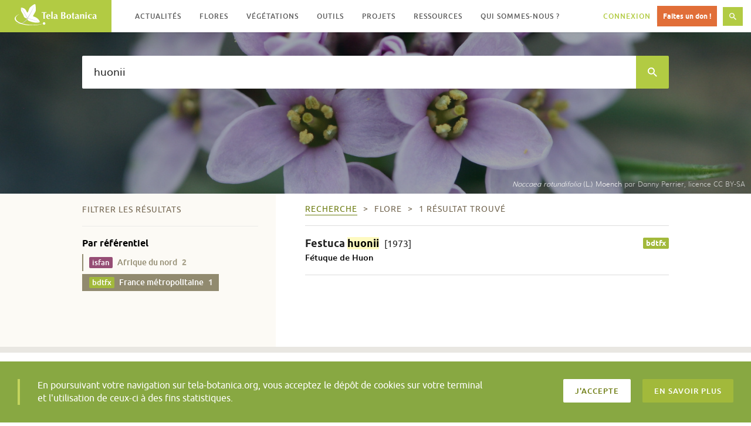

--- FILE ---
content_type: text/html; charset=UTF-8
request_url: https://www.tela-botanica.org/?hFR%5Breferentiels%5D%5B0%5D=bdtfx&in=flore&s=huonii
body_size: 11560
content:
<!DOCTYPE html>
<html lang="fr-FR" prefix="og: http://ogp.me/ns# fb: http://ogp.me/ns/fb#" class="no-js">
<head>
  <meta charset="UTF-8">
  <meta name="viewport" content="width=device-width, initial-scale=1">
  <link rel="profile" href="http://gmpg.org/xfn/11">
    <!-- Google tag (gtag.js) -->
  <script async src="https://www.googletagmanager.com/gtag/js?id=G-RY61Q4VD36"></script>
  <script>
    window.dataLayer = window.dataLayer || [];
    function gtag(){dataLayer.push(arguments);}
    gtag('js', new Date());

    gtag('config', 'G-RY61Q4VD36');
  </script>
  <meta name="robots" content="max-snippet:-1, max-image-preview:large, max-video-preview:-1">
  <title>Résultats de recherche pour « huonii » &#8211; Tela Botanica</title>
<meta name='robots' content='noindex, follow, max-image-preview:large' />
<link rel='dns-prefetch' href='//s.w.org' />
<link rel="alternate" type="application/rss+xml" title="Tela Botanica &raquo; Flux" href="https://www.tela-botanica.org/feed/" />
<link rel="alternate" type="application/rss+xml" title="Tela Botanica &raquo; Flux des commentaires" href="https://www.tela-botanica.org/comments/feed/" />
<link rel="alternate" type="application/rss+xml" title="Tela Botanica &raquo; Flux de résultats de la recherche pour « huonii »" href="https://www.tela-botanica.org/search/huonii/feed/rss2/" />
<script type="text/javascript">
window._wpemojiSettings = {"baseUrl":"https:\/\/s.w.org\/images\/core\/emoji\/13.1.0\/72x72\/","ext":".png","svgUrl":"https:\/\/s.w.org\/images\/core\/emoji\/13.1.0\/svg\/","svgExt":".svg","source":{"concatemoji":"https:\/\/www.tela-botanica.org\/wp-includes\/js\/wp-emoji-release.min.js?ver=5.9.12"}};
/*! This file is auto-generated */
!function(e,a,t){var n,r,o,i=a.createElement("canvas"),p=i.getContext&&i.getContext("2d");function s(e,t){var a=String.fromCharCode;p.clearRect(0,0,i.width,i.height),p.fillText(a.apply(this,e),0,0);e=i.toDataURL();return p.clearRect(0,0,i.width,i.height),p.fillText(a.apply(this,t),0,0),e===i.toDataURL()}function c(e){var t=a.createElement("script");t.src=e,t.defer=t.type="text/javascript",a.getElementsByTagName("head")[0].appendChild(t)}for(o=Array("flag","emoji"),t.supports={everything:!0,everythingExceptFlag:!0},r=0;r<o.length;r++)t.supports[o[r]]=function(e){if(!p||!p.fillText)return!1;switch(p.textBaseline="top",p.font="600 32px Arial",e){case"flag":return s([127987,65039,8205,9895,65039],[127987,65039,8203,9895,65039])?!1:!s([55356,56826,55356,56819],[55356,56826,8203,55356,56819])&&!s([55356,57332,56128,56423,56128,56418,56128,56421,56128,56430,56128,56423,56128,56447],[55356,57332,8203,56128,56423,8203,56128,56418,8203,56128,56421,8203,56128,56430,8203,56128,56423,8203,56128,56447]);case"emoji":return!s([10084,65039,8205,55357,56613],[10084,65039,8203,55357,56613])}return!1}(o[r]),t.supports.everything=t.supports.everything&&t.supports[o[r]],"flag"!==o[r]&&(t.supports.everythingExceptFlag=t.supports.everythingExceptFlag&&t.supports[o[r]]);t.supports.everythingExceptFlag=t.supports.everythingExceptFlag&&!t.supports.flag,t.DOMReady=!1,t.readyCallback=function(){t.DOMReady=!0},t.supports.everything||(n=function(){t.readyCallback()},a.addEventListener?(a.addEventListener("DOMContentLoaded",n,!1),e.addEventListener("load",n,!1)):(e.attachEvent("onload",n),a.attachEvent("onreadystatechange",function(){"complete"===a.readyState&&t.readyCallback()})),(n=t.source||{}).concatemoji?c(n.concatemoji):n.wpemoji&&n.twemoji&&(c(n.twemoji),c(n.wpemoji)))}(window,document,window._wpemojiSettings);
</script>
<style type="text/css">
img.wp-smiley,
img.emoji {
	display: inline !important;
	border: none !important;
	box-shadow: none !important;
	height: 1em !important;
	width: 1em !important;
	margin: 0 0.07em !important;
	vertical-align: -0.1em !important;
	background: none !important;
	padding: 0 !important;
}
</style>
	<link rel='stylesheet' id='wp-block-library-css'  href='https://www.tela-botanica.org/wp-includes/css/dist/block-library/style.min.css?ver=5.9.12' type='text/css' media='all' />
<link rel='stylesheet' id='bp-login-form-block-css'  href='https://www.tela-botanica.org/wp-content/plugins/buddypress/bp-core/css/blocks/login-form.min.css?ver=10.4.0' type='text/css' media='all' />
<link rel='stylesheet' id='bp-member-block-css'  href='https://www.tela-botanica.org/wp-content/plugins/buddypress/bp-members/css/blocks/member.min.css?ver=10.4.0' type='text/css' media='all' />
<link rel='stylesheet' id='bp-members-block-css'  href='https://www.tela-botanica.org/wp-content/plugins/buddypress/bp-members/css/blocks/members.min.css?ver=10.4.0' type='text/css' media='all' />
<link rel='stylesheet' id='bp-dynamic-members-block-css'  href='https://www.tela-botanica.org/wp-content/plugins/buddypress/bp-members/css/blocks/dynamic-members.min.css?ver=10.4.0' type='text/css' media='all' />
<link rel='stylesheet' id='bp-group-block-css'  href='https://www.tela-botanica.org/wp-content/plugins/buddypress/bp-groups/css/blocks/group.min.css?ver=10.4.0' type='text/css' media='all' />
<link rel='stylesheet' id='bp-groups-block-css'  href='https://www.tela-botanica.org/wp-content/plugins/buddypress/bp-groups/css/blocks/groups.min.css?ver=10.4.0' type='text/css' media='all' />
<link rel='stylesheet' id='bp-dynamic-groups-block-css'  href='https://www.tela-botanica.org/wp-content/plugins/buddypress/bp-groups/css/blocks/dynamic-groups.min.css?ver=10.4.0' type='text/css' media='all' />
<link rel='stylesheet' id='bp-sitewide-notices-block-css'  href='https://www.tela-botanica.org/wp-content/plugins/buddypress/bp-messages/css/blocks/sitewide-notices.min.css?ver=10.4.0' type='text/css' media='all' />
<style id='global-styles-inline-css' type='text/css'>
body{--wp--preset--color--black: #000000;--wp--preset--color--cyan-bluish-gray: #abb8c3;--wp--preset--color--white: #ffffff;--wp--preset--color--pale-pink: #f78da7;--wp--preset--color--vivid-red: #cf2e2e;--wp--preset--color--luminous-vivid-orange: #ff6900;--wp--preset--color--luminous-vivid-amber: #fcb900;--wp--preset--color--light-green-cyan: #7bdcb5;--wp--preset--color--vivid-green-cyan: #00d084;--wp--preset--color--pale-cyan-blue: #8ed1fc;--wp--preset--color--vivid-cyan-blue: #0693e3;--wp--preset--color--vivid-purple: #9b51e0;--wp--preset--gradient--vivid-cyan-blue-to-vivid-purple: linear-gradient(135deg,rgba(6,147,227,1) 0%,rgb(155,81,224) 100%);--wp--preset--gradient--light-green-cyan-to-vivid-green-cyan: linear-gradient(135deg,rgb(122,220,180) 0%,rgb(0,208,130) 100%);--wp--preset--gradient--luminous-vivid-amber-to-luminous-vivid-orange: linear-gradient(135deg,rgba(252,185,0,1) 0%,rgba(255,105,0,1) 100%);--wp--preset--gradient--luminous-vivid-orange-to-vivid-red: linear-gradient(135deg,rgba(255,105,0,1) 0%,rgb(207,46,46) 100%);--wp--preset--gradient--very-light-gray-to-cyan-bluish-gray: linear-gradient(135deg,rgb(238,238,238) 0%,rgb(169,184,195) 100%);--wp--preset--gradient--cool-to-warm-spectrum: linear-gradient(135deg,rgb(74,234,220) 0%,rgb(151,120,209) 20%,rgb(207,42,186) 40%,rgb(238,44,130) 60%,rgb(251,105,98) 80%,rgb(254,248,76) 100%);--wp--preset--gradient--blush-light-purple: linear-gradient(135deg,rgb(255,206,236) 0%,rgb(152,150,240) 100%);--wp--preset--gradient--blush-bordeaux: linear-gradient(135deg,rgb(254,205,165) 0%,rgb(254,45,45) 50%,rgb(107,0,62) 100%);--wp--preset--gradient--luminous-dusk: linear-gradient(135deg,rgb(255,203,112) 0%,rgb(199,81,192) 50%,rgb(65,88,208) 100%);--wp--preset--gradient--pale-ocean: linear-gradient(135deg,rgb(255,245,203) 0%,rgb(182,227,212) 50%,rgb(51,167,181) 100%);--wp--preset--gradient--electric-grass: linear-gradient(135deg,rgb(202,248,128) 0%,rgb(113,206,126) 100%);--wp--preset--gradient--midnight: linear-gradient(135deg,rgb(2,3,129) 0%,rgb(40,116,252) 100%);--wp--preset--duotone--dark-grayscale: url('#wp-duotone-dark-grayscale');--wp--preset--duotone--grayscale: url('#wp-duotone-grayscale');--wp--preset--duotone--purple-yellow: url('#wp-duotone-purple-yellow');--wp--preset--duotone--blue-red: url('#wp-duotone-blue-red');--wp--preset--duotone--midnight: url('#wp-duotone-midnight');--wp--preset--duotone--magenta-yellow: url('#wp-duotone-magenta-yellow');--wp--preset--duotone--purple-green: url('#wp-duotone-purple-green');--wp--preset--duotone--blue-orange: url('#wp-duotone-blue-orange');--wp--preset--font-size--small: 13px;--wp--preset--font-size--medium: 20px;--wp--preset--font-size--large: 36px;--wp--preset--font-size--x-large: 42px;}.has-black-color{color: var(--wp--preset--color--black) !important;}.has-cyan-bluish-gray-color{color: var(--wp--preset--color--cyan-bluish-gray) !important;}.has-white-color{color: var(--wp--preset--color--white) !important;}.has-pale-pink-color{color: var(--wp--preset--color--pale-pink) !important;}.has-vivid-red-color{color: var(--wp--preset--color--vivid-red) !important;}.has-luminous-vivid-orange-color{color: var(--wp--preset--color--luminous-vivid-orange) !important;}.has-luminous-vivid-amber-color{color: var(--wp--preset--color--luminous-vivid-amber) !important;}.has-light-green-cyan-color{color: var(--wp--preset--color--light-green-cyan) !important;}.has-vivid-green-cyan-color{color: var(--wp--preset--color--vivid-green-cyan) !important;}.has-pale-cyan-blue-color{color: var(--wp--preset--color--pale-cyan-blue) !important;}.has-vivid-cyan-blue-color{color: var(--wp--preset--color--vivid-cyan-blue) !important;}.has-vivid-purple-color{color: var(--wp--preset--color--vivid-purple) !important;}.has-black-background-color{background-color: var(--wp--preset--color--black) !important;}.has-cyan-bluish-gray-background-color{background-color: var(--wp--preset--color--cyan-bluish-gray) !important;}.has-white-background-color{background-color: var(--wp--preset--color--white) !important;}.has-pale-pink-background-color{background-color: var(--wp--preset--color--pale-pink) !important;}.has-vivid-red-background-color{background-color: var(--wp--preset--color--vivid-red) !important;}.has-luminous-vivid-orange-background-color{background-color: var(--wp--preset--color--luminous-vivid-orange) !important;}.has-luminous-vivid-amber-background-color{background-color: var(--wp--preset--color--luminous-vivid-amber) !important;}.has-light-green-cyan-background-color{background-color: var(--wp--preset--color--light-green-cyan) !important;}.has-vivid-green-cyan-background-color{background-color: var(--wp--preset--color--vivid-green-cyan) !important;}.has-pale-cyan-blue-background-color{background-color: var(--wp--preset--color--pale-cyan-blue) !important;}.has-vivid-cyan-blue-background-color{background-color: var(--wp--preset--color--vivid-cyan-blue) !important;}.has-vivid-purple-background-color{background-color: var(--wp--preset--color--vivid-purple) !important;}.has-black-border-color{border-color: var(--wp--preset--color--black) !important;}.has-cyan-bluish-gray-border-color{border-color: var(--wp--preset--color--cyan-bluish-gray) !important;}.has-white-border-color{border-color: var(--wp--preset--color--white) !important;}.has-pale-pink-border-color{border-color: var(--wp--preset--color--pale-pink) !important;}.has-vivid-red-border-color{border-color: var(--wp--preset--color--vivid-red) !important;}.has-luminous-vivid-orange-border-color{border-color: var(--wp--preset--color--luminous-vivid-orange) !important;}.has-luminous-vivid-amber-border-color{border-color: var(--wp--preset--color--luminous-vivid-amber) !important;}.has-light-green-cyan-border-color{border-color: var(--wp--preset--color--light-green-cyan) !important;}.has-vivid-green-cyan-border-color{border-color: var(--wp--preset--color--vivid-green-cyan) !important;}.has-pale-cyan-blue-border-color{border-color: var(--wp--preset--color--pale-cyan-blue) !important;}.has-vivid-cyan-blue-border-color{border-color: var(--wp--preset--color--vivid-cyan-blue) !important;}.has-vivid-purple-border-color{border-color: var(--wp--preset--color--vivid-purple) !important;}.has-vivid-cyan-blue-to-vivid-purple-gradient-background{background: var(--wp--preset--gradient--vivid-cyan-blue-to-vivid-purple) !important;}.has-light-green-cyan-to-vivid-green-cyan-gradient-background{background: var(--wp--preset--gradient--light-green-cyan-to-vivid-green-cyan) !important;}.has-luminous-vivid-amber-to-luminous-vivid-orange-gradient-background{background: var(--wp--preset--gradient--luminous-vivid-amber-to-luminous-vivid-orange) !important;}.has-luminous-vivid-orange-to-vivid-red-gradient-background{background: var(--wp--preset--gradient--luminous-vivid-orange-to-vivid-red) !important;}.has-very-light-gray-to-cyan-bluish-gray-gradient-background{background: var(--wp--preset--gradient--very-light-gray-to-cyan-bluish-gray) !important;}.has-cool-to-warm-spectrum-gradient-background{background: var(--wp--preset--gradient--cool-to-warm-spectrum) !important;}.has-blush-light-purple-gradient-background{background: var(--wp--preset--gradient--blush-light-purple) !important;}.has-blush-bordeaux-gradient-background{background: var(--wp--preset--gradient--blush-bordeaux) !important;}.has-luminous-dusk-gradient-background{background: var(--wp--preset--gradient--luminous-dusk) !important;}.has-pale-ocean-gradient-background{background: var(--wp--preset--gradient--pale-ocean) !important;}.has-electric-grass-gradient-background{background: var(--wp--preset--gradient--electric-grass) !important;}.has-midnight-gradient-background{background: var(--wp--preset--gradient--midnight) !important;}.has-small-font-size{font-size: var(--wp--preset--font-size--small) !important;}.has-medium-font-size{font-size: var(--wp--preset--font-size--medium) !important;}.has-large-font-size{font-size: var(--wp--preset--font-size--large) !important;}.has-x-large-font-size{font-size: var(--wp--preset--font-size--x-large) !important;}
</style>
<link rel='stylesheet' id='bp-legacy-css-css'  href='https://www.tela-botanica.org/wp-content/plugins/buddypress/bp-templates/bp-legacy/css/buddypress.min.css?ver=10.4.0' type='text/css' media='screen' />
<link rel='stylesheet' id='telabotanica-style-css'  href='https://www.tela-botanica.org/wp-content/themes/telabotanica/dist/bundle.css?ver=5.9.12' type='text/css' media='all' />
<style id='akismet-widget-style-inline-css' type='text/css'>

			.a-stats {
				--akismet-color-mid-green: #357b49;
				--akismet-color-white: #fff;
				--akismet-color-light-grey: #f6f7f7;

				max-width: 350px;
				width: auto;
			}

			.a-stats * {
				all: unset;
				box-sizing: border-box;
			}

			.a-stats strong {
				font-weight: 600;
			}

			.a-stats a.a-stats__link,
			.a-stats a.a-stats__link:visited,
			.a-stats a.a-stats__link:active {
				background: var(--akismet-color-mid-green);
				border: none;
				box-shadow: none;
				border-radius: 8px;
				color: var(--akismet-color-white);
				cursor: pointer;
				display: block;
				font-family: -apple-system, BlinkMacSystemFont, 'Segoe UI', 'Roboto', 'Oxygen-Sans', 'Ubuntu', 'Cantarell', 'Helvetica Neue', sans-serif;
				font-weight: 500;
				padding: 12px;
				text-align: center;
				text-decoration: none;
				transition: all 0.2s ease;
			}

			/* Extra specificity to deal with TwentyTwentyOne focus style */
			.widget .a-stats a.a-stats__link:focus {
				background: var(--akismet-color-mid-green);
				color: var(--akismet-color-white);
				text-decoration: none;
			}

			.a-stats a.a-stats__link:hover {
				filter: brightness(110%);
				box-shadow: 0 4px 12px rgba(0, 0, 0, 0.06), 0 0 2px rgba(0, 0, 0, 0.16);
			}

			.a-stats .count {
				color: var(--akismet-color-white);
				display: block;
				font-size: 1.5em;
				line-height: 1.4;
				padding: 0 13px;
				white-space: nowrap;
			}
		
</style>
<script type='text/javascript' src='https://www.tela-botanica.org/wp-includes/js/jquery/jquery.min.js?ver=3.6.0' id='jquery-core-js'></script>
<script type='text/javascript' src='https://www.tela-botanica.org/wp-includes/js/jquery/jquery-migrate.min.js?ver=3.3.2' id='jquery-migrate-js'></script>
<script type='text/javascript' id='bp-confirm-js-extra'>
/* <![CDATA[ */
var BP_Confirm = {"are_you_sure":"Confirmez-vous\u00a0?"};
/* ]]> */
</script>
<script type='text/javascript' src='https://www.tela-botanica.org/wp-content/plugins/buddypress/bp-core/js/confirm.min.js?ver=10.4.0' id='bp-confirm-js'></script>
<script type='text/javascript' src='https://www.tela-botanica.org/wp-content/plugins/buddypress/bp-core/js/widget-members.min.js?ver=10.4.0' id='bp-widget-members-js'></script>
<script type='text/javascript' src='https://www.tela-botanica.org/wp-content/plugins/buddypress/bp-core/js/jquery-query.min.js?ver=10.4.0' id='bp-jquery-query-js'></script>
<script type='text/javascript' src='https://www.tela-botanica.org/wp-content/plugins/buddypress/bp-core/js/vendor/jquery-cookie.min.js?ver=10.4.0' id='bp-jquery-cookie-js'></script>
<script type='text/javascript' src='https://www.tela-botanica.org/wp-content/plugins/buddypress/bp-core/js/vendor/jquery-scroll-to.min.js?ver=10.4.0' id='bp-jquery-scroll-to-js'></script>
<script type='text/javascript' id='bp-legacy-js-js-extra'>
/* <![CDATA[ */
var BP_DTheme = {"accepted":"Accept\u00e9","close":"Fermer","comments":"commentaires","leave_group_confirm":"Voulez-vous vraiment quitter ce groupe\u00a0?","mark_as_fav":"Mettre en favori","my_favs":"Mes Favoris","rejected":"Rejet\u00e9","remove_fav":"Supprimer le favori","show_all":"Tout afficher","show_all_comments":"Afficher tous les commentaires de cette discussion","show_x_comments":"Afficher tous les commentaires (%d)","unsaved_changes":"Votre profil contient une ou plusieurs informations non sauvegard\u00e9es. Si vous quittez cette page sans les enregistrer, ellles seront perdues.","view":"Afficher","store_filter_settings":""};
/* ]]> */
</script>
<script type='text/javascript' src='https://www.tela-botanica.org/wp-content/plugins/buddypress/bp-templates/bp-legacy/js/buddypress.min.js?ver=10.4.0' id='bp-legacy-js-js'></script>
<link rel="https://api.w.org/" href="https://www.tela-botanica.org/wp-json/" /><link rel="EditURI" type="application/rsd+xml" title="RSD" href="https://www.tela-botanica.org/xmlrpc.php?rsd" />
<link rel="wlwmanifest" type="application/wlwmanifest+xml" href="https://www.tela-botanica.org/wp-includes/wlwmanifest.xml" /> 
<meta name="generator" content="WordPress 5.9.12" />

	<script type="text/javascript">var ajaxurl = 'https://www.tela-botanica.org/wp-admin/admin-ajax.php';</script>

<link rel="icon" href="https://www.tela-botanica.org/wp-content/uploads/2017/04/favicon-150x150.png" sizes="32x32" />
<link rel="icon" href="https://www.tela-botanica.org/wp-content/uploads/2017/04/favicon-250x250.png" sizes="192x192" />
<link rel="apple-touch-icon" href="https://www.tela-botanica.org/wp-content/uploads/2017/04/favicon-250x250.png" />
<meta name="msapplication-TileImage" content="https://www.tela-botanica.org/wp-content/uploads/2017/04/favicon.png" />

<!-- START - Open Graph and Twitter Card Tags 3.3.4 -->
 <!-- Facebook Open Graph -->
  <meta property="og:locale" content="fr_FR"/>
  <meta property="og:site_name" content="Tela Botanica"/>
  <meta property="og:title" content="Recherche pour &quot;huonii&quot;"/>
  <meta property="og:url" content="https://www.tela-botanica.org/search/huonii/"/>
  <meta property="og:type" content="article"/>
  <meta property="og:description" content="Recherche pour &quot;huonii&quot;"/>
  <meta property="og:image" content="https://www.tela-botanica.org/wp-content/uploads/2016/10/supergrandlogotelapourcontact.png"/>
  <meta property="og:image:url" content="https://www.tela-botanica.org/wp-content/uploads/2016/10/supergrandlogotelapourcontact.png"/>
  <meta property="og:image:secure_url" content="https://www.tela-botanica.org/wp-content/uploads/2016/10/supergrandlogotelapourcontact.png"/>
 <!-- Google+ / Schema.org -->
  <meta itemprop="name" content="Recherche pour &quot;huonii&quot;"/>
  <meta itemprop="headline" content="Recherche pour &quot;huonii&quot;"/>
  <meta itemprop="description" content="Recherche pour &quot;huonii&quot;"/>
  <meta itemprop="image" content="https://www.tela-botanica.org/wp-content/uploads/2016/10/supergrandlogotelapourcontact.png"/>
  <!--<meta itemprop="publisher" content="Tela Botanica"/>--> <!-- To solve: The attribute publisher.itemtype has an invalid value -->
 <!-- Twitter Cards -->
  <meta name="twitter:title" content="Recherche pour &quot;huonii&quot;"/>
  <meta name="twitter:url" content="https://www.tela-botanica.org/search/huonii/"/>
  <meta name="twitter:description" content="Recherche pour &quot;huonii&quot;"/>
  <meta name="twitter:image" content="https://www.tela-botanica.org/wp-content/uploads/2016/10/supergrandlogotelapourcontact.png"/>
  <meta name="twitter:card" content="summary_large_image"/>
 <!-- SEO -->
 <!-- Misc. tags -->
 <!-- is_search -->
<!-- END - Open Graph and Twitter Card Tags 3.3.4 -->
	
</head>

<body class="bp-legacy search search-no-results no-js">
    <!-- <a class="skip-link screen-reader-text" href="#content">Skip to content</a> -->

  <header class="header is-small" role="banner"><div class="header-fixed"><div class="header-logo"><a href="https://www.tela-botanica.org/" rel="home"><img src="https://www.tela-botanica.org/wp-content/themes/telabotanica/modules/header/logo.svg" alt="Tela Botanica" /></a></div><button type="button" class="header-toggle">Menu<svg aria-hidden="true" role="img" class="icon icon-menu "><use xlink:href="#icon-menu"></use></svg></button><button type="button" class="header-toggle is-hidden">Fermer<svg aria-hidden="true" role="img" class="icon icon-close "><use xlink:href="#icon-close"></use></svg></button><nav class="header-nav" role="navigation" aria-label="Menu secondaire"><ul id="menu-menu-secondaire" class="header-nav-items" role="menubar"><li id="menu-item-20085" class="menu-item menu-item-type-taxonomy menu-item-object-category menu-item-has-children menu-item-20085" aria-haspopup="true" aria-expanded="false" tabindex="0"><a href="https://www.tela-botanica.org/actualites/">Actualités</a>
<ul class="sub-menu">
	<li id="menu-item-26894" class="menu-item menu-item-type-taxonomy menu-item-object-category menu-item-26894"><a href="https://www.tela-botanica.org/actualites/">Actualités</a></li>
	<li id="menu-item-26895" class="menu-item menu-item-type-taxonomy menu-item-object-category menu-item-26895"><a href="https://www.tela-botanica.org/evenements/">Évènements</a></li>
	<li id="menu-item-26896" class="menu-item menu-item-type-taxonomy menu-item-object-category menu-item-26896"><a href="https://www.tela-botanica.org/offres-emploi/">Offres d&#8217;emploi</a></li>
	<li id="menu-item-26897" class="is-contribution menu-item menu-item-type-post_type menu-item-object-page menu-item-26897"><a href="https://www.tela-botanica.org/proposer-une-actualite/">Proposer une actualité</a></li>
</ul>
</li>
<li id="menu-item-21651" class="menu-item menu-item-type-post_type menu-item-object-page menu-item-has-children menu-item-21651" aria-haspopup="true" aria-expanded="false" tabindex="0"><a href="https://www.tela-botanica.org/flore/">Flores</a>
<ul class="sub-menu">
	<li id="menu-item-26898" class="menu-item menu-item-type-post_type menu-item-object-page menu-item-26898"><a href="https://www.tela-botanica.org/flore/france-metropolitaine/">France métropolitaine</a></li>
	<li id="menu-item-26899" class="menu-item menu-item-type-post_type menu-item-object-page menu-item-26899"><a href="https://www.tela-botanica.org/flore/antilles-francaises/">Antilles françaises</a></li>
	<li id="menu-item-26901" class="menu-item menu-item-type-post_type menu-item-object-page menu-item-26901"><a href="https://www.tela-botanica.org/flore/afrique-du-nord/">Afrique du Nord</a></li>
	<li id="menu-item-26900" class="menu-item menu-item-type-post_type menu-item-object-page menu-item-26900"><a href="https://www.tela-botanica.org/flore/afrique-tropicale/">Afrique tropicale</a></li>
<li id="menu-item-description-21651" class="menu-item menu-item-description"><svg aria-hidden="true" role="img" class="icon icon-info "><use xlink:href="#icon-info"></use></svg>Parcourez des informations sur différentes flores</li></ul>
</li>
<li id="menu-item-20132" class="menu-item menu-item-type-post_type menu-item-object-tb_outil menu-item-has-children menu-item-20132" aria-haspopup="true" aria-expanded="false" tabindex="0"><a href="https://www.tela-botanica.org/outils/eveg/">Végétations</a>
<ul class="sub-menu">
	<li id="menu-item-26211" class="menu-item menu-item-type-post_type menu-item-object-tb_outil menu-item-26211"><a href="https://www.tela-botanica.org/outils/eveg/">Végétations d’Europe (eVeg)</a></li>
	<li id="menu-item-26210" class="menu-item menu-item-type-post_type menu-item-object-tb_thematique menu-item-26210"><a href="https://www.tela-botanica.org/thematiques/phytosociologie/">Phytosociologie</a></li>
<li id="menu-item-description-20132" class="menu-item menu-item-description"><svg aria-hidden="true" role="img" class="icon icon-info "><use xlink:href="#icon-info"></use></svg>Accédez et contribuez aux bases de données phytosociologiques (syntaxons, associations végétales…)</li></ul>
</li>
<li id="menu-item-20106" class="menu-item menu-item-type-post_type menu-item-object-page menu-item-has-children menu-item-20106" aria-haspopup="true" aria-expanded="false" tabindex="0"><a href="https://www.tela-botanica.org/outils/">Outils</a>
<ul class="sub-menu">
	<li id="menu-item-20830" class="menu-item menu-item-type-taxonomy menu-item-object-tb_outils_category menu-item-20830"><a href="https://www.tela-botanica.org/outils/#bases-de-connaissances">Les bases de connaissances</a></li>
	<li id="menu-item-20829" class="menu-item menu-item-type-taxonomy menu-item-object-tb_outils_category menu-item-20829"><a href="https://www.tela-botanica.org/outils/#saisie-et-enrichissement-de-donnees">Pour la saisie et l&rsquo;enrichissement de données</a></li>
	<li id="menu-item-20828" class="menu-item menu-item-type-taxonomy menu-item-object-tb_outils_category menu-item-20828"><a href="https://www.tela-botanica.org/outils/#echanger">Pour échanger</a></li>
	<li id="menu-item-20827" class="menu-item menu-item-type-taxonomy menu-item-object-tb_outils_category menu-item-20827"><a href="https://www.tela-botanica.org/outils/#apprendre">Pour apprendre</a></li>
	<li id="menu-item-20826" class="menu-item menu-item-type-taxonomy menu-item-object-tb_outils_category menu-item-20826"><a href="https://www.tela-botanica.org/outils/#sur-le-terrain">Sur le terrain</a></li>
</ul>
</li>
<li id="menu-item-28815" class="menu-item menu-item-type-post_type menu-item-object-page menu-item-has-children menu-item-28815" aria-haspopup="true" aria-expanded="false" tabindex="0"><a href="https://www.tela-botanica.org/projets/">Projets</a>
<ul class="sub-menu">
	<li id="menu-item-69874" class="menu-item menu-item-type-custom menu-item-object-custom menu-item-69874"><a href="https://www.tela-botanica.org/projets/type/sciences-participatives/">Sciences participatives</a></li>
	<li id="menu-item-26903" class="menu-item menu-item-type-post_type menu-item-object-page menu-item-26903"><a href="https://www.tela-botanica.org/projets/">Tous les projets</a></li>
	<li id="menu-item-26902" class="menu-item menu-item-type-post_type menu-item-object-page menu-item-26902"><a href="https://www.tela-botanica.org/projets/aide/">Qu’est-ce qu’un projet ?</a></li>
	<li id="menu-item-26904" class="is-contribution menu-item menu-item-type-post_type menu-item-object-page menu-item-26904"><a href="https://www.tela-botanica.org/projets/creer-un-projet/">Créer un projet</a></li>
<li id="menu-item-description-28815" class="menu-item menu-item-description"><svg aria-hidden="true" role="img" class="icon icon-info "><use xlink:href="#icon-info"></use></svg>Échangez avec la communauté et contribuez à la co-création de projets botaniques</li></ul>
</li>
<li id="menu-item-20103" class="menu-item menu-item-type-post_type menu-item-object-page menu-item-has-children menu-item-20103" aria-haspopup="true" aria-expanded="false" tabindex="0"><a href="https://www.tela-botanica.org/ressources/">Ressources</a>
<ul class="sub-menu">
	<li id="menu-item-26905" class="menu-item menu-item-type-post_type_archive menu-item-object-tb_thematique menu-item-26905"><a title="Toutes les thématiques" href="https://www.tela-botanica.org/thematiques/">Thématiques</a></li>
	<li id="menu-item-21054" class="menu-item menu-item-type-post_type menu-item-object-page menu-item-21054"><a title="Ressources pédagogiques" href="https://www.tela-botanica.org/ressources/ressources-pedagogiques/">Pédagogiques</a></li>
	<li id="menu-item-113506" class="menu-item menu-item-type-post_type menu-item-object-page menu-item-113506"><a title="Ressources ludiques" href="https://www.tela-botanica.org/ressources/ressources-ludiques/">Ludiques</a></li>
	<li id="menu-item-130945" class="menu-item menu-item-type-post_type menu-item-object-page menu-item-130945"><a title="Ressources historiques" href="https://www.tela-botanica.org/ressources/ressources-historiques/">Historiques</a></li>
	<li id="menu-item-26213" class="menu-item menu-item-type-post_type menu-item-object-page menu-item-26213"><a title="Ressources bibliographiques" href="https://www.tela-botanica.org/ressources/ressources-bibliographiques/">Bibliographiques</a></li>
	<li id="menu-item-26212" class="menu-item menu-item-type-post_type menu-item-object-page menu-item-26212"><a href="https://www.tela-botanica.org/ressources/donnees/">Données</a></li>
</ul>
</li>
<li id="menu-item-20305" class="menu-item menu-item-type-post_type menu-item-object-page menu-item-has-children menu-item-20305" aria-haspopup="true" aria-expanded="false" tabindex="0"><a href="https://www.tela-botanica.org/presentation/">Qui sommes-nous ?</a>
<ul class="sub-menu">
	<li id="menu-item-26941" class="menu-item menu-item-type-post_type menu-item-object-page menu-item-26941"><a href="https://www.tela-botanica.org/presentation/">Le réseau</a></li>
	<li id="menu-item-52720" class="menu-item menu-item-type-post_type menu-item-object-page menu-item-52720"><a href="https://www.tela-botanica.org/presentation/association/">L’association</a></li>
	<li id="menu-item-21047" class="menu-item menu-item-type-post_type menu-item-object-page menu-item-21047"><a href="https://www.tela-botanica.org/presentation/equipe/">L’équipe</a></li>
	<li id="menu-item-21049" class="menu-item menu-item-type-post_type menu-item-object-page menu-item-21049"><a href="https://www.tela-botanica.org/presentation/partenaires/">Partenaires</a></li>
	<li id="menu-item-21051" class="menu-item menu-item-type-post_type menu-item-object-page menu-item-21051"><a href="https://www.tela-botanica.org/presentation/notre-savoir-faire/">Notre savoir-faire</a></li>
	<li id="menu-item-21048" class="menu-item menu-item-type-post_type menu-item-object-page menu-item-21048"><a href="https://www.tela-botanica.org/presentation/soutenir/">Soutenir le réseau</a></li>
	<li id="menu-item-81469" class="is-contribution menu-item menu-item-type-custom menu-item-object-custom menu-item-81469"><a href="https://www.tela-botanica.org/presentation/association/#adhesion">Adhérer !</a></li>
</ul>
</li>
</ul></nav><ul class="header-links"><li class="header-links-item header-links-item-login"><a href="https://www.tela-botanica.org/wp-login.php"><span class="header-links-item-text">Connexion</span></a></li><li class="header-links-item header-links-item-donate"><a href="https://www.tela-botanica.org/presentation/soutenir/"><svg aria-hidden="true" role="img" class="icon icon-heart icon-color-vert-clair"><use xlink:href="#icon-heart"></use></svg>Faites un don !</a></li><li class="header-links-item header-links-item-search"><div class="search-box tiny" data-autocomplete="true" data-instantsearch="false" data-index="" data-facet-filters=""><form role="search" method="get" action="https://www.tela-botanica.org/"><div class="search-box-wrapper"><input name="s" type="text" class="search-box-input" placeholder="Rechercher..." value="huonii" autocomplete="off" spellcheck="false" /><button type="submit" class="search-box-button"><svg aria-hidden="true" role="img" class="icon icon-search "><use xlink:href="#icon-search"></use></svg></button></div></form></div></li></ul></div><div class="header-container"></div><div class="header-submenu-container"><button class="header-submenu-back"><svg aria-hidden="true" role="img" class="icon icon-arrow-left "><use xlink:href="#icon-arrow-left"></use></svg>Retour</button><div class="header-submenu-container-nav"></div></div></header>
  <div id="content" class="site-content">

  <div id="primary" class="content-area">
    <main id="main" class="site-main">

      <div class="cover cover-search" style="background-image: url(https://www.tela-botanica.org/wp-content/uploads/2017/03/img000294084Ocut.jpg);"><div class="layout-wrapper"><div class="cover-search-content"><div class="search-box large is-primary" data-autocomplete="false" data-instantsearch="true" data-index="flore" data-facet-filters=""><form role="search" method="get" action="https://www.tela-botanica.org/"><input name="in" type="hidden" value="flore" /><div class="search-box-wrapper"><input name="s" type="text" class="search-box-input" placeholder="Rechercher une plante, un projet, un mot clé..." value="huonii" autocomplete="off" spellcheck="false" /><button type="submit" class="search-box-button"><svg aria-hidden="true" role="img" class="icon icon-search "><use xlink:href="#icon-search"></use></svg></button></div></form></div></div></div><div class="cover-credits"><a href="https://www.tela-botanica.org/bdtfx-nn-44190-illustrations" target="_blank" class="cover-credits-title"><em>Noccaea rotundifolia</em> (L.) Moench</a> par Danny Perrier, licence CC BY-SA</div></div>
          <div class="layout-content-col">
            <div class="layout-wrapper">
                <aside class="layout-column">
                  <div class="search-filters"><h2 class="title search-filters-title with-border-bottom">Filtrer les résultats</h2><ul class="search-filters-items" id="search-filters"><li class="search-filters-item" id="search-filter-referentiels"></li></ul></div><a href="#" class="button-top" title="Remonter en haut de la page" tabindex="-1"><svg aria-hidden="true" role="img" class="icon icon-arrow-up "><use xlink:href="#icon-arrow-up"></use></svg> Remonter</a>                </aside>
                <div class="layout-content">
                  <div class="breadcrumbs "><ol class="breadcrumbs-items" itemscope itemtype="http://schema.org/BreadcrumbList"><li class="breadcrumbs-item" itemprop="itemListElement" itemscope itemtype="http://schema.org/ListItem"><a href="https://www.tela-botanica.org/?s=huonii" class="" itemprop="item"><span itemprop="name">Recherche</span><meta itemprop="position" content="1" /></a></li><li class="breadcrumbs-item">Flore</li><li class="breadcrumbs-item"><span id="search-stats">3 résultats trouvés</span></li></ol></div><div id="search-hits"></div>                </div>
              </div>
            </div>
        
    </main><!-- .site-main -->
  </div><!-- .content-area -->


  </div><!-- .site-content -->

    <footer class="footer" role="contentinfo">
    <div class="footer-about layout-2-col">
      <div class="layout-wrapper">
        <div class="footer-about-tela layout-column">
          <div class="footer-about-tela-logo">
            <img src="https://www.tela-botanica.org/wp-content/themes/telabotanica/modules/footer/logo.svg" alt="Tela Botanica" />
          </div>
          <div class="footer-about-tela-details">
            <div class="footer-about-tela-details-adresse">10 Parc Club du Millénaire, 1025 Avenue Henri Becquerel</div>
            <div class="footer-about-tela-details-adresse">34 000 Montpellier, France</div>
            <div class="footer-about-tela-details-mail"><a href="mailto:accueil@tela-botanica.org">accueil@tela-botanica.org</a></div>
          </div>

          <ul class="footer-about-tela-social-items">
            <li class="footer-about-tela-social-item"><a href="https://www.facebook.com/telabotanica/" target="_blank"><svg aria-hidden="true" role="img" class="icon icon-facebook-disc "><use xlink:href="#icon-facebook-disc"></use></svg> <span>Facebook</span></a></li>
            <li class="footer-about-tela-social-item"><a href="https://vimeo.com/telabotanica" target="_blank"><svg aria-hidden="true" role="img" class="icon icon-vimeo-disc "><use xlink:href="#icon-vimeo-disc"></use></svg> <span>Vimeo</span></a></li>
            <li class="footer-about-tela-social-item"><a href="https://github.com/telabotanica" target="_blank"><svg aria-hidden="true" role="img" class="icon icon-github-disc "><use xlink:href="#icon-github-disc"></use></svg> <span>Github</span></a></li>
          </ul>
        </div>

        <div class="newsletter layout-column"><div class="newsletter-title">Recevoir la lettre d'actualités</div><p class="newsletter-text">Chaque jeudi, recevez un condensé de l'actualité du réseau, les évènements et les offres d'emplois directement dans votre boîte mail.</p><a href="https://www.tela-botanica.org/inscription/"  class="button"><span class="button-text">S'abonner</span></a></div>      </div>
    </div>

    <div class="footer-nav-toggle">
      <button  class="button outline always-block taupe"><span class="button-text">Plan du site</span></button>    </div>

          <nav class="footer-nav" role="navigation" aria-label="Plan du site">
        <div class="menu-plan-du-site-container"><ul id="menu-plan-du-site" class="footer-nav-items layout-wrapper"><li id="menu-item-20196" class="menu-item menu-item-type-post_type_archive menu-item-object-tb_thematique menu-item-has-children menu-item-20196"><a href="https://www.tela-botanica.org/thematiques/">Thématiques</a>
<ul class="sub-menu">
	<li id="menu-item-20202" class="menu-item menu-item-type-post_type menu-item-object-page menu-item-20202"><a href="https://www.tela-botanica.org/apprendre-la-botanique/">Apprendre la botanique</a></li>
	<li id="menu-item-20200" class="menu-item menu-item-type-post_type menu-item-object-page menu-item-20200"><a href="https://www.tela-botanica.org/comment-participer/">Comment participer ?</a></li>
	<li id="menu-item-26055" class="menu-item menu-item-type-post_type menu-item-object-tb_thematique menu-item-26055"><a href="https://www.tela-botanica.org/thematiques/flora-data/">Flora Data</a></li>
	<li id="menu-item-20198" class="menu-item menu-item-type-post_type menu-item-object-tb_thematique menu-item-20198"><a href="https://www.tela-botanica.org/thematiques/herbiers/">Herbiers</a></li>
	<li id="menu-item-20203" class="menu-item menu-item-type-post_type menu-item-object-page menu-item-20203"><a href="https://www.tela-botanica.org/identifier-une-plante/">Identifier une plante</a></li>
	<li id="menu-item-38217" class="menu-item menu-item-type-post_type menu-item-object-tb_thematique menu-item-38217"><a href="https://www.tela-botanica.org/thematiques/les-plantes-messicoles/">Les plantes messicoles</a></li>
	<li id="menu-item-20221" class="menu-item menu-item-type-post_type menu-item-object-tb_thematique menu-item-20221"><a href="https://www.tela-botanica.org/thematiques/phytosociologie/">Phytosociologie</a></li>
	<li id="menu-item-26054" class="menu-item menu-item-type-post_type menu-item-object-tb_thematique menu-item-26054"><a href="https://www.tela-botanica.org/thematiques/relais-locaux/">Relais locaux</a></li>
	<li id="menu-item-20223" class="menu-item menu-item-type-post_type menu-item-object-tb_thematique menu-item-20223"><a href="https://www.tela-botanica.org/thematiques/sciences-participatives/">Sciences participatives</a></li>
	<li id="menu-item-20201" class="menu-item menu-item-type-post_type menu-item-object-page menu-item-20201"><a href="https://www.tela-botanica.org/aller-sur-le-terrain/">Aller sur le terrain</a></li>
	<li id="menu-item-20197" class="menu-item-more menu-item menu-item-type-post_type_archive menu-item-object-tb_thematique menu-item-20197"><a href="https://www.tela-botanica.org/thematiques/">Toutes les thématiques</a></li>
</ul>
</li>
<li id="menu-item-20107" class="menu-item menu-item-type-post_type menu-item-object-page menu-item-has-children menu-item-20107"><a href="https://www.tela-botanica.org/outils/">Outils</a>
<ul class="sub-menu">
	<li id="menu-item-20194" class="menu-item menu-item-type-post_type menu-item-object-tb_outil menu-item-20194"><a href="https://www.tela-botanica.org/outils/annuaire/">Annuaire des telabotanistes</a></li>
	<li id="menu-item-20195" class="menu-item menu-item-type-post_type menu-item-object-tb_outil menu-item-20195"><a href="https://www.tela-botanica.org/outils/carnet-en-ligne/">Carnet en Ligne</a></li>
	<li id="menu-item-20192" class="menu-item menu-item-type-post_type menu-item-object-tb_outil menu-item-20192"><a href="https://www.tela-botanica.org/outils/collections-en-ligne/">Collections en Ligne</a></li>
	<li id="menu-item-20138" class="menu-item menu-item-type-post_type menu-item-object-tb_outil menu-item-20138"><a title="Flore électronique" href="https://www.tela-botanica.org/outils/eflore/">eFlore (taxons)</a></li>
	<li id="menu-item-20137" class="menu-item menu-item-type-post_type menu-item-object-tb_outil menu-item-20137"><a title="Végétations d&rsquo;Europe" href="https://www.tela-botanica.org/outils/eveg/">eVeg (syntaxons)</a></li>
	<li id="menu-item-20191" class="menu-item menu-item-type-post_type menu-item-object-tb_outil menu-item-20191"><a href="https://www.tela-botanica.org/outils/identiplante/">IdentiPlante</a></li>
	<li id="menu-item-20189" class="menu-item menu-item-type-post_type menu-item-object-tb_outil menu-item-20189"><a href="https://www.tela-botanica.org/outils/pictoflora/">PictoFlora</a></li>
	<li id="menu-item-40794" class="menu-item menu-item-type-post_type menu-item-object-tb_outil menu-item-40794"><a href="https://www.tela-botanica.org/outils/plateforme-telaformation/">Plateforme Tela Formation</a></li>
	<li id="menu-item-38218" class="menu-item menu-item-type-post_type menu-item-object-tb_outil menu-item-38218"><a href="https://www.tela-botanica.org/outils/referentiels-taxonomiques/">Référentiels taxonomiques</a></li>
	<li id="menu-item-35187" class="menu-item menu-item-type-post_type menu-item-object-tb_outil menu-item-35187"><a href="https://www.tela-botanica.org/outils/smartflore-boite-outils/">Smart&rsquo;Flore</a></li>
	<li id="menu-item-20139" class="menu-item-more menu-item menu-item-type-post_type menu-item-object-page menu-item-20139"><a href="https://www.tela-botanica.org/outils/">Tous les outils</a></li>
</ul>
</li>
<li id="menu-item-20140" class="menu-item menu-item-type-custom menu-item-object-custom menu-item-has-children menu-item-20140"><a href="https://www.tela-botanica.org/projets">Projets</a>
<ul class="sub-menu">
	<li id="menu-item-20141" class="menu-item menu-item-type-custom menu-item-object-custom menu-item-20141"><a href="https://www.tela-botanica.org/projets">Espace projets</a></li>
	<li id="menu-item-25299" class="menu-item menu-item-type-custom menu-item-object-custom menu-item-25299"><a href="https://www.tela-botanica.org/projets/botanique-generale/">Botanique générale</a></li>
	<li id="menu-item-25309" class="menu-item menu-item-type-custom menu-item-object-custom menu-item-25309"><a href="https://www.tela-botanica.org/projets/bryophytes-discussion-et-projet-chorologie/">Bryophytes</a></li>
	<li id="menu-item-25308" class="menu-item menu-item-type-custom menu-item-object-custom menu-item-25308"><a href="https://www.tela-botanica.org/projets/chorologie-departementale/">Chorologie départementale</a></li>
	<li id="menu-item-25300" class="menu-item menu-item-type-custom menu-item-object-custom menu-item-25300"><a href="https://www.tela-botanica.org/projets/ethnobotanique/">Ethnobotanique</a></li>
	<li id="menu-item-25310" class="menu-item menu-item-type-custom menu-item-object-custom menu-item-25310"><a href="https://www.tela-botanica.org/projets/flore-d-afrique-du-nord/">Flore d&rsquo;Afrique du Nord</a></li>
	<li id="menu-item-38219" class="menu-item menu-item-type-custom menu-item-object-custom menu-item-38219"><a href="https://www.tela-botanica.org/projets/recensement-des-herbiers-de-france/">Herbiers</a></li>
	<li id="menu-item-25311" class="menu-item menu-item-type-custom menu-item-object-custom menu-item-25311"><a href="https://www.tela-botanica.org/projets/flore-d-afrique-tropicale/">Flore d&rsquo;Afrique tropicale</a></li>
	<li id="menu-item-25312" class="menu-item menu-item-type-custom menu-item-object-custom menu-item-25312"><a href="https://www.tela-botanica.org/projets/notions-de-base-en-botanique/">Notions de botanique</a></li>
	<li id="menu-item-25307" class="menu-item menu-item-type-custom menu-item-object-custom menu-item-25307"><a href="https://www.tela-botanica.org/projets/phytosociologie/">Phytosociologie</a></li>
	<li id="menu-item-23767" class="menu-item-more menu-item menu-item-type-custom menu-item-object-custom menu-item-23767"><a href="https://www.tela-botanica.org/projets">Tous les projets</a></li>
</ul>
</li>
<li id="menu-item-20230" class="menu-item menu-item-type-post_type menu-item-object-page menu-item-has-children menu-item-20230"><a href="https://www.tela-botanica.org/ressources/donnees/">Données</a>
<ul class="sub-menu">
	<li id="menu-item-40795" class="menu-item menu-item-type-post_type menu-item-object-page menu-item-40795"><a href="https://www.tela-botanica.org/ressources/donnees/qualification-des-donnees-dobservation/">Qualification</a></li>
	<li id="menu-item-20236" class="menu-item menu-item-type-post_type menu-item-object-page menu-item-20236"><a href="https://www.tela-botanica.org/ressources/donnees/telechargements/">Téléchargements</a></li>
</ul>
</li>
<li id="menu-item-54864" class="menu-item menu-item-type-post_type menu-item-object-page menu-item-has-children menu-item-54864"><a href="https://www.tela-botanica.org/presentation/soutenir/">Soutien</a>
<ul class="sub-menu">
	<li id="menu-item-54866" class="menu-item menu-item-type-post_type menu-item-object-page menu-item-54866"><a href="https://www.tela-botanica.org/presentation/partenaires/">Partenaires</a></li>
	<li id="menu-item-54865" class="menu-item menu-item-type-post_type menu-item-object-page menu-item-54865"><a href="https://www.tela-botanica.org/presentation/soutenir/">Soutenir le réseau</a></li>
	<li id="menu-item-82395" class="menu-item menu-item-type-custom menu-item-object-custom menu-item-82395"><a href="https://www.tela-botanica.org/presentation/association/#adhesion">Adhérer à l&rsquo;association</a></li>
</ul>
</li>
<li id="menu-item-20226" class="menu-item menu-item-type-custom menu-item-object-custom menu-item-has-children menu-item-20226"><a href="#">Pratique</a>
<ul class="sub-menu">
	<li id="menu-item-22174" class="menu-item menu-item-type-post_type menu-item-object-page menu-item-22174"><a href="https://www.tela-botanica.org/ressources/donnees/cartographies/">Cartographies</a></li>
	<li id="menu-item-20227" class="menu-item menu-item-type-taxonomy menu-item-object-category menu-item-20227"><a href="https://www.tela-botanica.org/offres-emploi/">Offres d&#8217;emploi</a></li>
	<li id="menu-item-38216" class="menu-item menu-item-type-post_type menu-item-object-page menu-item-38216"><a href="https://www.tela-botanica.org/presse/">Presse</a></li>
</ul>
</li>
</ul></div>      </nav>
    
          <nav class="footer-nav-bar" role="navigation" aria-label="Menu de pied de page">
        <div class="menu-pied-de-page-container"><ul id="menu-pied-de-page" class="footer-nav-bar-items"><li id="menu-item-20113" class="menu-item menu-item-type-post_type menu-item-object-page menu-item-20113"><a href="https://www.tela-botanica.org/presentation/contactez-nous/">Contact</a></li>
<li id="menu-item-20112" class="menu-item menu-item-type-post_type menu-item-object-page menu-item-privacy-policy menu-item-20112"><a href="https://www.tela-botanica.org/mentions-legales/">Mentions légales</a></li>
<li id="menu-item-20116" class="menu-item menu-item-type-post_type menu-item-object-page menu-item-20116"><a href="https://www.tela-botanica.org/aide-en-ligne/">Aide en ligne</a></li>
</ul></div>        <a href="https://creativecommons.org/licenses/by-sa/4.0/deed.fr" target="_blank" rel="nofollow" class="footer-nav-license"><svg aria-hidden="true" role="img" class="icon icon-cc "><use xlink:href="#icon-cc"></use></svg> BY-SA 4.0</a>
      </nav>
      </footer><!-- .site-footer -->
<div class="notice-cookies"><div class="notice-cookies-text">En poursuivant votre navigation sur tela-botanica.org, vous acceptez le dépôt de cookies sur votre terminal et l'utilisation de ceux-ci à des fins statistiques.</div><div class="notice-cookies-buttons"><button data-action="accept-cookies"  class="button white"><span class="button-text">J'accepte</span></button><a href="https://www.tela-botanica.org/mentions-legales/#utilisation-cookies"  class="button"><span class="button-text">En savoir plus</span></a></div></div>
<script type="text/javascript">var algolia = {"home_url":"https:\/\/www.tela-botanica.org","debug":true,"application_id":"YOTVBFEBJC","search_api_key":"843a36372facc0f1836f53d1d5968aa8","powered_by_enabled":false,"query":"huonii","autocomplete":{"sources":[{"index_id":"flore","index_name":"Flore","label":"Flore","tmpl_suggestion":"autocomplete-taxon-suggestion","settings":{"hitsPerPage":5,"facetFilters":["referentiels:bdtfx"]},"filters":{"referentiels":{"type":"menu","label":"Par r\u00e9f\u00e9rentiel"}}},{"index_id":"actualites","index_name":"WP_prod_actualites","label":"Actualit\u00e9s","tmpl_suggestion":"autocomplete-post-suggestion","settings":{"hitsPerPage":5,"attributesToSnippet":["post_content:7"]},"filters":{"category":{"type":"menu","label":"Par cat\u00e9gorie"}}},{"index_id":"projets","index_name":"WP_prod_projets","label":"Projets","tmpl_suggestion":"autocomplete-group-suggestion","settings":{"hitsPerPage":3},"filters":{"categories":{"type":"menu","label":"Par cat\u00e9gorie"}}},{"index_id":"vegetation","index_name":"Vegetations","label":"V\u00e9g\u00e9tations","tmpl_suggestion":"autocomplete-syntaxon-suggestion","settings":{"hitsPerPage":5,"attributesToHighlight":["syntaxon"]},"filters":{"habitat":{"type":"menu","label":"Par habitat"}}},{"index_id":"evenements","index_name":"WP_prod_evenements","label":"\u00c9v\u00e8nements","tmpl_suggestion":"autocomplete-post-suggestion","settings":{"hitsPerPage":5,"attributesToSnippet":["post_content:7"]},"filters":{"category":{"type":"menu","label":"Par type d'\u00e9v\u00e8nement"},"event_date.month":{"type":"menu","label":"Par date"},"event_place.country":{"type":"menu","label":"Par pays"},"event_place.city":{"type":"menu","label":"Par ville"}}}]}};</script><script type='text/javascript' src='https://www.tela-botanica.org/wp-includes/js/underscore.min.js?ver=1.13.1' id='underscore-js'></script>
<script type='text/javascript' id='wp-util-js-extra'>
/* <![CDATA[ */
var _wpUtilSettings = {"ajax":{"url":"\/wp-admin\/admin-ajax.php"}};
/* ]]> */
</script>
<script type='text/javascript' src='https://www.tela-botanica.org/wp-includes/js/wp-util.min.js?ver=5.9.12' id='wp-util-js'></script>
<script type='text/javascript' src='https://www.tela-botanica.org/wp-content/themes/telabotanica/dist/bundle.js' id='telabotanica-script-js'></script>
<script type="text/template" id="tmpl-dropdown-menu">
  <div class="search-results aa-dropdown-menu-wrapper">
    <div class="search-results-index aa-dataset aa-dataset-1"></div>
    <div class="search-results-index aa-dataset aa-dataset-2"></div>
    <div class="search-results-index aa-dataset aa-dataset-3"></div>
    <div class="search-results-index aa-dataset aa-dataset-4"></div>
    <div class="search-results-index aa-dataset aa-dataset-5"></div>
    <div class="search-results-index aa-dataset aa-dataset-6"></div>
  </div>
</script>

<script type="text/html" id="tmpl-autocomplete-header">
  <a href="{{{ data.resultsUrl }}}" class="search-results-header">
    <div class="search-results-header-title">{{{ data.label }}}</div>
    <div class="search-results-header-count">{{{ data.nbHits }}}</div>
    <div class="search-results-header-more">voir plus</div>
  </a>
</script>

<script type="text/html" id="tmpl-autocomplete-post-suggestion">
  <a class="search-results-hit-link" href="{{ data.permalink }}" title="{{ data.post_title }}">
    <# if ( data.featured_image ) { #>
      <img class="search-results-hit-post-thumbnail" src="{{ data.featured_image }}" alt="{{ data.post_title }}" />
    <# } #>
    <div class="search-results-hit-post-attributes">
      <span class="search-results-hit-post-title">{{{ data._highlightResult.post_title.value }}}</span>

      <#
      var attributes = ['post_content'];
      var attribute_name;
      var relevant_content = '';
      for ( var index in attributes ) {
        attribute_name = attributes[ index ];
        if ( data._highlightResult[ attribute_name ].matchedWords.length > 0 ) {
          relevant_content = data._snippetResult[ attribute_name ].value;
          break;
        } else if( data._snippetResult[ attribute_name ].value !== '' ) {
          relevant_content = data._snippetResult[ attribute_name ].value;
        }
      }
      #>
      <span class="search-results-hit-post-content">{{{ relevant_content }}}</span>
    </div>
  </a>
</script>

<script type="text/html" id="tmpl-autocomplete-taxon-suggestion">
  <a class="search-results-hit-link" href="{{ data.bdtfx.permalink }}" title="{{ data.bdtfx.scientific_name }}">
    <span class="search-results-hit-post-title">{{{ data._highlightResult.bdtfx.scientific_name.value }}}</span>
    <#
    
    var postContent = data._highlightResult.bdtfx.common_name;
    console.log(postContent);
    var noms_txt='';
    for(var i=0;i<postContent.length;i++){
    	noms_txt+=postContent[i].value + ', ';
    }
    noms_txt=noms_txt.slice(0,-2);
    #>
    <span class="search-results-hit-post-content">{{{ noms_txt }}}</span>
  </a>
</script>

<script type="text/html" id="tmpl-autocomplete-group-suggestion">
  <a class="search-results-hit-link" href="{{ data.permalink }}" title="{{ data.name }}">
    <# if ( data.image ) { #>
    <img class="search-results-hit-group-thumbnail" src="{{ data.image }}" alt="{{ data.name }}" />
    <# } #>

    <div class="search-results-hit-group-attributes">
      <span class="search-results-hit-post-title">{{{ data._highlightResult.name.value }}}</span>

      <#
      var attributes = ['description'];
      var attribute_name;
      var relevant_content = '';
      for ( var index in attributes ) {
        attribute_name = attributes[ index ];
        if ( data._highlightResult[ attribute_name ].matchedWords.length > 0 ) {
          relevant_content = data._snippetResult[ attribute_name ].value;
          break;
        } else if( data._snippetResult[ attribute_name ].value !== '' ) {
          relevant_content = data._snippetResult[ attribute_name ].value;
        }
      }
      #>
      <span class="search-results-hit-post-content">{{{ relevant_content }}}</span>
    </div>
  </a>
</script>

<script type="text/html" id="tmpl-autocomplete-syntaxon-suggestion">
  <a class="search-results-hit-link" href="{{ data.permalink }}" title="{{ data.commonName }}">
    <span class="search-results-hit-post-title">{{{ data._highlightResult.syntaxon.value }}}</span>
  </a>
</script>

<script type="text/html" id="tmpl-autocomplete-term-suggestion">
  <a class="search-results-hit-link" href="{{ data.permalink }}" title="{{ data.name }}">
    <svg viewBox="0 0 21 21" width="21" height="21"><svg width="21" height="21" viewBox="0 0 21 21"><path d="M4.662 8.72l-1.23 1.23c-.682.682-.68 1.792.004 2.477l5.135 5.135c.7.693 1.8.688 2.48.005l1.23-1.23 5.35-5.346c.31-.31.54-.92.51-1.36l-.32-4.29c-.09-1.09-1.05-2.06-2.15-2.14l-4.3-.33c-.43-.03-1.05.2-1.36.51l-.79.8-2.27 2.28-2.28 2.27zm9.826-.98c.69 0 1.25-.56 1.25-1.25s-.56-1.25-1.25-1.25-1.25.56-1.25 1.25.56 1.25 1.25 1.25z" fill-rule="evenodd"></path></svg></svg>
    <span class="search-results-hit-post-title">{{{ data._highlightResult.name.value }}}</span>
  </a>
</script>

<script type="text/html" id="tmpl-autocomplete-user-suggestion">
  <a class="search-results-hit-link" href="{{ data.posts_url }}" title="{{ data.display_name }}">
    <# if ( data.avatar_url ) { #>
    <img class="search-results-hit-user-thumbnail" src="{{ data.avatar_url }}" alt="{{ data.display_name }}" />
    <# } #>

    <span class="search-results-hit-post-title">{{{ data._highlightResult.display_name.value }}}</span>
  </a>
</script>

<script type="text/html" id="tmpl-autocomplete-footer">
  <div class="search-results-footer">
    <div class="search-results-footer-branding">
      Powered by      <a href="#" class="algolia-powered-by-link" title="Algolia">
        <img class="algolia-logo" src="https://www.algolia.com/assets/algolia128x40.png" alt="Algolia" />
      </a>
    </div>
  </div>
</script>

<script type="text/html" id="tmpl-autocomplete-empty">
  <div class="search-results-empty">
    Aucun résultat pour     <span class="search-results-empty-query">"{{ data.query }}"</span>
  </div>
</script>
</body>
</html>
